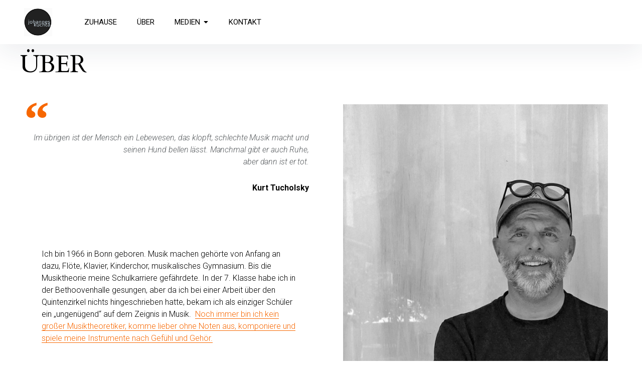

--- FILE ---
content_type: text/html; charset=UTF-8
request_url: https://johanneskuchta.com/ueber/
body_size: 44359
content:
<!DOCTYPE html>
<html lang="de" prefix="og: https://ogp.me/ns#">
<head>
<meta charset="UTF-8">
<meta name="viewport" content="width=device-width, initial-scale=1">
<link rel="profile" href="http://gmpg.org/xfn/11">

<script>(function(d, s, id){
				 var js, fjs = d.getElementsByTagName(s)[0];
				 if (d.getElementById(id)) {return;}
				 js = d.createElement(s); js.id = id;
				 js.src = "//connect.facebook.net/en_US/sdk.js#xfbml=1&version=v2.6";
				 fjs.parentNode.insertBefore(js, fjs);
			   }(document, 'script', 'facebook-jssdk'));</script>
<!-- Suchmaschinenoptimierung von Rank Math - https://s.rankmath.com/home -->
<title>ÜBER | Johannes Kuchta</title>
<meta name="description" content="Interview mit Johannes Kuchta im Magazin Rheinexklusiv."/>
<meta name="robots" content="follow, index, max-snippet:-1, max-video-preview:-1, max-image-preview:large"/>
<link rel="canonical" href="https://johanneskuchta.com/ueber/" />
<meta property="og:locale" content="de_DE" />
<meta property="og:type" content="article" />
<meta property="og:title" content="ÜBER | Johannes Kuchta" />
<meta property="og:description" content="Interview mit Johannes Kuchta im Magazin Rheinexklusiv." />
<meta property="og:url" content="https://johanneskuchta.com/ueber/" />
<meta property="og:site_name" content="Johannes Kuchta" />
<meta property="article:publisher" content="https://www.facebook.com/johannes.kuchta" />
<meta property="article:author" content="https://www.facebook.com/johannes.kuchta" />
<meta property="og:updated_time" content="2024-09-12T13:40:45+00:00" />
<meta property="fb:app_id" content="11043618" />
<meta property="og:image" content="https://johanneskuchta.com/wp-content/uploads/2020/09/johannes-k-2.jpg" />
<meta property="og:image:secure_url" content="https://johanneskuchta.com/wp-content/uploads/2020/09/johannes-k-2.jpg" />
<meta property="og:image:width" content="1160" />
<meta property="og:image:height" content="1740" />
<meta property="og:image:alt" content="johannes spain 2019" />
<meta property="og:image:type" content="image/jpeg" />
<meta property="article:published_time" content="2017-10-08GMT+000010:06:16+00:00" />
<meta property="article:modified_time" content="2024-09-12GMT+000013:40:45+00:00" />
<meta name="twitter:card" content="summary_large_image" />
<meta name="twitter:title" content="ÜBER | Johannes Kuchta" />
<meta name="twitter:description" content="Interview mit Johannes Kuchta im Magazin Rheinexklusiv." />
<meta name="twitter:image" content="https://johanneskuchta.com/wp-content/uploads/2020/09/johannes-k-2.jpg" />
<script type="application/ld+json" class="rank-math-schema">{"@context":"https://schema.org","@graph":[{"@type":["Person","Organization"],"@id":"https://johanneskuchta.com/#person","name":"admin","logo":{"@type":"ImageObject","@id":"https://johanneskuchta.com/#logo","url":"http://johanneskuchta.com/wp-content/uploads/2020/09/logo-johannes-kuchta.jpg","caption":"admin","inLanguage":"de","width":"200","height":"200"},"image":{"@type":"ImageObject","@id":"https://johanneskuchta.com/#logo","url":"http://johanneskuchta.com/wp-content/uploads/2020/09/logo-johannes-kuchta.jpg","caption":"admin","inLanguage":"de","width":"200","height":"200"}},{"@type":"WebSite","@id":"https://johanneskuchta.com/#website","url":"https://johanneskuchta.com","name":"admin","publisher":{"@id":"https://johanneskuchta.com/#person"},"inLanguage":"de"},{"@type":"ImageObject","@id":"https://johanneskuchta.com/wp-content/uploads/2020/09/johannes-k-2.jpg","url":"https://johanneskuchta.com/wp-content/uploads/2020/09/johannes-k-2.jpg","width":"200","height":"200","inLanguage":"de"},{"@type":"Person","@id":"https://johanneskuchta.com/ueber/#author","name":"admin","image":{"@type":"ImageObject","@id":"https://secure.gravatar.com/avatar/124d09a9e6ba6d87208ed059115bd754?s=96&amp;d=mm&amp;r=g","url":"https://secure.gravatar.com/avatar/124d09a9e6ba6d87208ed059115bd754?s=96&amp;d=mm&amp;r=g","caption":"admin","inLanguage":"de"},"sameAs":["http://johanneskuchta.com"]},{"@type":"WebPage","@id":"https://johanneskuchta.com/ueber/#webpage","url":"https://johanneskuchta.com/ueber/","name":"\u00dcBER | Johannes Kuchta","datePublished":"2017-10-08T10:06:16+00:00","dateModified":"2024-09-12T13:40:45+00:00","author":{"@id":"https://johanneskuchta.com/ueber/#author"},"isPartOf":{"@id":"https://johanneskuchta.com/#website"},"primaryImageOfPage":{"@id":"https://johanneskuchta.com/wp-content/uploads/2020/09/johannes-k-2.jpg"},"inLanguage":"de"},{"@type":"Article","headline":"\u00dcBER | Johannes Kuchta","datePublished":"2017-10-08GMT+000010:06:16+00:00","dateModified":"2024-09-12GMT+000013:40:45+00:00","author":{"@type":"Person","name":"admin"},"name":"\u00dcBER | Johannes Kuchta","@id":"https://johanneskuchta.com/ueber/#schema-4651","isPartOf":{"@id":"https://johanneskuchta.com/ueber/#webpage"},"publisher":{"@id":"https://johanneskuchta.com/#person"},"image":{"@id":"https://johanneskuchta.com/wp-content/uploads/2020/09/johannes-k-2.jpg"},"inLanguage":"de","mainEntityOfPage":{"@id":"https://johanneskuchta.com/ueber/#webpage"}}]}</script>
<!-- /Rank Math WordPress SEO Plugin -->

<link rel='dns-prefetch' href='//ws.sharethis.com' />
<link rel='dns-prefetch' href='//maxcdn.bootstrapcdn.com' />
<link rel='dns-prefetch' href='//fonts.googleapis.com' />
<link rel='dns-prefetch' href='//s.w.org' />
<link href='https://fonts.gstatic.com' crossorigin rel='preconnect' />
<link rel="alternate" type="application/rss+xml" title="Johannes Kuchta &raquo; Feed" href="https://johanneskuchta.com/feed/" />
<link rel="alternate" type="application/rss+xml" title="Johannes Kuchta &raquo; Kommentar-Feed" href="https://johanneskuchta.com/comments/feed/" />
		<script type="text/javascript">
			window._wpemojiSettings = {"baseUrl":"https:\/\/s.w.org\/images\/core\/emoji\/13.1.0\/72x72\/","ext":".png","svgUrl":"https:\/\/s.w.org\/images\/core\/emoji\/13.1.0\/svg\/","svgExt":".svg","source":{"concatemoji":"https:\/\/johanneskuchta.com\/wp-includes\/js\/wp-emoji-release.min.js?ver=5.8.12"}};
			!function(e,a,t){var n,r,o,i=a.createElement("canvas"),p=i.getContext&&i.getContext("2d");function s(e,t){var a=String.fromCharCode;p.clearRect(0,0,i.width,i.height),p.fillText(a.apply(this,e),0,0);e=i.toDataURL();return p.clearRect(0,0,i.width,i.height),p.fillText(a.apply(this,t),0,0),e===i.toDataURL()}function c(e){var t=a.createElement("script");t.src=e,t.defer=t.type="text/javascript",a.getElementsByTagName("head")[0].appendChild(t)}for(o=Array("flag","emoji"),t.supports={everything:!0,everythingExceptFlag:!0},r=0;r<o.length;r++)t.supports[o[r]]=function(e){if(!p||!p.fillText)return!1;switch(p.textBaseline="top",p.font="600 32px Arial",e){case"flag":return s([127987,65039,8205,9895,65039],[127987,65039,8203,9895,65039])?!1:!s([55356,56826,55356,56819],[55356,56826,8203,55356,56819])&&!s([55356,57332,56128,56423,56128,56418,56128,56421,56128,56430,56128,56423,56128,56447],[55356,57332,8203,56128,56423,8203,56128,56418,8203,56128,56421,8203,56128,56430,8203,56128,56423,8203,56128,56447]);case"emoji":return!s([10084,65039,8205,55357,56613],[10084,65039,8203,55357,56613])}return!1}(o[r]),t.supports.everything=t.supports.everything&&t.supports[o[r]],"flag"!==o[r]&&(t.supports.everythingExceptFlag=t.supports.everythingExceptFlag&&t.supports[o[r]]);t.supports.everythingExceptFlag=t.supports.everythingExceptFlag&&!t.supports.flag,t.DOMReady=!1,t.readyCallback=function(){t.DOMReady=!0},t.supports.everything||(n=function(){t.readyCallback()},a.addEventListener?(a.addEventListener("DOMContentLoaded",n,!1),e.addEventListener("load",n,!1)):(e.attachEvent("onload",n),a.attachEvent("onreadystatechange",function(){"complete"===a.readyState&&t.readyCallback()})),(n=t.source||{}).concatemoji?c(n.concatemoji):n.wpemoji&&n.twemoji&&(c(n.twemoji),c(n.wpemoji)))}(window,document,window._wpemojiSettings);
		</script>
		<style type="text/css">
img.wp-smiley,
img.emoji {
	display: inline !important;
	border: none !important;
	box-shadow: none !important;
	height: 1em !important;
	width: 1em !important;
	margin: 0 .07em !important;
	vertical-align: -0.1em !important;
	background: none !important;
	padding: 0 !important;
}
</style>
	<link rel='stylesheet' id='wp-block-library-css'  href='https://johanneskuchta.com/wp-includes/css/dist/block-library/style.min.css?ver=5.8.12' type='text/css' media='all' />
<link rel='stylesheet' id='contact-form-7-css'  href='https://johanneskuchta.com/wp-content/plugins/contact-form-7/includes/css/styles.css?ver=5.5.1' type='text/css' media='all' />
<link rel='stylesheet' id='simple-share-buttons-adder-font-awesome-css'  href='//maxcdn.bootstrapcdn.com/font-awesome/4.3.0/css/font-awesome.min.css?ver=5.8.12' type='text/css' media='all' />
<link rel='stylesheet' id='pukeko-style-css'  href='https://johanneskuchta.com/wp-content/themes/pukeko/style.css?ver=5.8.12' type='text/css' media='all' />
<link rel='stylesheet' id='pukeko-fonts-css'  href='https://fonts.googleapis.com/css?family=Cardo%3A400%2C400i%2C700%7CRoboto%3A300%2C300i%2C400%2C400i%2C500%2C500i%2C700%2C700i&#038;subset=latin%2Clatin-ext' type='text/css' media='all' />
<link rel='stylesheet' id='elementor-icons-css'  href='https://johanneskuchta.com/wp-content/plugins/elementor/assets/lib/eicons/css/elementor-icons.min.css?ver=5.12.0' type='text/css' media='all' />
<link rel='stylesheet' id='elementor-frontend-legacy-css'  href='https://johanneskuchta.com/wp-content/plugins/elementor/assets/css/frontend-legacy.min.css?ver=3.4.5' type='text/css' media='all' />
<link rel='stylesheet' id='elementor-frontend-css'  href='https://johanneskuchta.com/wp-content/plugins/elementor/assets/css/frontend.min.css?ver=3.4.5' type='text/css' media='all' />
<style id='elementor-frontend-inline-css' type='text/css'>
@font-face{font-family:eicons;src:url(https://johanneskuchta.com/wp-content/plugins/elementor/assets/lib/eicons/fonts/eicons.eot?5.10.0);src:url(https://johanneskuchta.com/wp-content/plugins/elementor/assets/lib/eicons/fonts/eicons.eot?5.10.0#iefix) format("embedded-opentype"),url(https://johanneskuchta.com/wp-content/plugins/elementor/assets/lib/eicons/fonts/eicons.woff2?5.10.0) format("woff2"),url(https://johanneskuchta.com/wp-content/plugins/elementor/assets/lib/eicons/fonts/eicons.woff?5.10.0) format("woff"),url(https://johanneskuchta.com/wp-content/plugins/elementor/assets/lib/eicons/fonts/eicons.ttf?5.10.0) format("truetype"),url(https://johanneskuchta.com/wp-content/plugins/elementor/assets/lib/eicons/fonts/eicons.svg?5.10.0#eicon) format("svg");font-weight:400;font-style:normal}
</style>
<link rel='stylesheet' id='elementor-post-27-css'  href='https://johanneskuchta.com/wp-content/uploads/elementor/css/post-27.css?ver=1626358285' type='text/css' media='all' />
<link rel='stylesheet' id='elementor-pro-css'  href='https://johanneskuchta.com/wp-content/plugins/elementor-pro/assets/css/frontend.min.css?ver=3.3.1' type='text/css' media='all' />
<link rel='stylesheet' id='elementor-post-40-css'  href='https://johanneskuchta.com/wp-content/uploads/elementor/css/post-40.css?ver=1726159796' type='text/css' media='all' />
<link rel='stylesheet' id='google-fonts-1-css'  href='https://fonts.googleapis.com/css?family=Roboto%3A100%2C100italic%2C200%2C200italic%2C300%2C300italic%2C400%2C400italic%2C500%2C500italic%2C600%2C600italic%2C700%2C700italic%2C800%2C800italic%2C900%2C900italic%7CRoboto+Slab%3A100%2C100italic%2C200%2C200italic%2C300%2C300italic%2C400%2C400italic%2C500%2C500italic%2C600%2C600italic%2C700%2C700italic%2C800%2C800italic%2C900%2C900italic&#038;display=auto&#038;ver=5.8.12' type='text/css' media='all' />
<link rel='stylesheet' id='elementor-icons-shared-0-css'  href='https://johanneskuchta.com/wp-content/plugins/elementor/assets/lib/font-awesome/css/fontawesome.min.css?ver=5.15.3' type='text/css' media='all' />
<link rel='stylesheet' id='elementor-icons-fa-solid-css'  href='https://johanneskuchta.com/wp-content/plugins/elementor/assets/lib/font-awesome/css/solid.min.css?ver=5.15.3' type='text/css' media='all' />
<script id='st_insights_js' type='text/javascript' src='https://ws.sharethis.com/button/st_insights.js?publisher=4d48b7c5-0ae3-43d4-bfbe-3ff8c17a8ae6&#038;product=simpleshare' id='ssba-sharethis-js'></script>
<script type='text/javascript' src='https://johanneskuchta.com/wp-includes/js/jquery/jquery.min.js?ver=3.6.0' id='jquery-core-js'></script>
<script type='text/javascript' src='https://johanneskuchta.com/wp-includes/js/jquery/jquery-migrate.min.js?ver=3.3.2' id='jquery-migrate-js'></script>
<link rel="https://api.w.org/" href="https://johanneskuchta.com/wp-json/" /><link rel="alternate" type="application/json" href="https://johanneskuchta.com/wp-json/wp/v2/pages/40" /><link rel="EditURI" type="application/rsd+xml" title="RSD" href="https://johanneskuchta.com/xmlrpc.php?rsd" />
<link rel="wlwmanifest" type="application/wlwmanifest+xml" href="https://johanneskuchta.com/wp-includes/wlwmanifest.xml" /> 
<meta name="generator" content="WordPress 5.8.12" />
<link rel='shortlink' href='https://johanneskuchta.com/?p=40' />
<link rel="alternate" type="application/json+oembed" href="https://johanneskuchta.com/wp-json/oembed/1.0/embed?url=https%3A%2F%2Fjohanneskuchta.com%2Fueber%2F" />
<link rel="alternate" type="text/xml+oembed" href="https://johanneskuchta.com/wp-json/oembed/1.0/embed?url=https%3A%2F%2Fjohanneskuchta.com%2Fueber%2F&#038;format=xml" />
	<link rel="preconnect" href="https://fonts.googleapis.com">
	<link rel="preconnect" href="https://fonts.gstatic.com">
		<style type="text/css" id="custom-css">

	
	
	
	
			body {background-color: #ffffff;}
	
	
			.entry-content p a,
		.entry-content li a,
		.comment-content p a,
		.comment-content li a,
		.hero-text a,
		.btn-outlined a,
		a.btn-outlined,
		.pagination .current {
			border-color: #f76700		}
		.widget_mc4wp_form_widget input[type="submit"],
		.btn-primary a,
		a.btn-primary,
		input[type="submit"],
		.comment-respond input[type="submit"],
		.widget_mc4wp_form_widget .subscribe-btn,
		.widget_search .search-submit,
		.entry-content .search-submit,
		.wp-block-button__link:not(.has-background),
		.entry-content .has-primary-link-background-color {
			background-color:  #f76700;
		}
		h1 a:hover,
		h2 a:hover,
		h3 a:hover,
		h4 a:hover,
		h5 a:hover,
		h6 a:hover,
		.site-title a:hover,
		.single-post .navigation .entry-title:hover,
		.btn-outlined a,
		a.btn-outlined,
		.comment-list .comment-metadata a:hover,
		.comment-reply-title #cancel-comment-reply-link:hover,
		.logged-in-as a:hover,
		.side-widgets li a:hover, .side-widgets p a:hover, .comment-body .reply a:hover, .comments-area h2.comments-title span a:hover, .posts-container .hentry .entry-meta a:hover, .posts-container .sticky-container .sticky .entry-footer a:hover,
		.related-entry-cats a:hover, .single-post .byline a:hover, .single-post .entry-cats a:hover, .single-post .entry-comments:hover .bubble-icon .icon, .single-post .entry-meta a:hover, .single-post .navigation .nav-title .nav-subtitle:hover, .comment-list .comment-metadata a:hover, .comment-reply-title #cancel-comment-reply-link:hover, .logged-in-as a:hover,
		.btn-naked:hover,
		.btn-secondary a:hover,
		a.btn-secondary:hover,
		.tagcloud a:hover,
		.entry-tags a:hover,
		.comment-list b.fn a:hover,
		button:hover,
		.authorbox-content p a, .comment-content li a, .comment-content p a, .entry-content li a, .entry-content p a, .hero-text a, .wp-caption .wp-caption-text a, figcaption a,
		.teammember-social-wrap a:hover .icon,
		.entry-content .has-primary-link-color {
			color: #f76700;
			fill: #f76700;
		}
		#sharing-header .sd-social-icon .sd-content ul li[class*='share-'] a:hover,
			#sharing-footer .sd-social-icon .sd-content ul li[class*='share-'] a:hover {
			color: #f76700 !important;
		}
		@media (min-width: 75.000em) {
		.main-navigation li a:hover,
		.main-navigation li:focus > a,
		.main-navigation li.focus > a,
		.main-navigation li:hover > a,
		.main-navigation ul ul li:focus > a,
		.main-navigation ul ul li:hover > a,
		.main-navigation ul ul a:hover,
		.main-navigation ul ul.sub-menu a:hover,
		.social-header-nav a:hover .icon {
				color: #f76700;
				fill: #f76700;
			}
		}
		.authorbox-content p a, .comment-content li a, .comment-content p a, .entry-content li a, .entry-content p a, .hero-text a, .wp-caption .wp-caption-text a, figcaption a {
			box-shadow: inset 0 -0.06em 0 #f76700;
			box-shadow: inset 0 -0.07em 0 #f76700;
		}
		.authorbox-content p a:hover, .comment-content li a:hover, .comment-content p a:hover, .entry-content li a:hover, .entry-content p a:hover, .hero-text a:hover, .wp-caption .wp-caption-text a:hover, figcaption a:hover {
				box-shadow: inset 0 -1em 0 #f76700;
		}
		
			.btn-primary a:hover,
		a.btn-primary:hover,
		a.btn-outlined:hover,
		.btn-outlined a:hover,
		a.btn-primary:hover,
		.btn-primary a:hover,
		input[type="submit"]:hover,
		.widget_mc4wp_form_widget input[type="submit"]:hover,
		.widget_mc4wp_form_widget .subscribe-btn:hover,
		.comment-respond input[type="submit"]:hover,
		.wp-block-button__link:not(.has-background):hover,
		.widget_search .search-submit:hover,
		.entry-content .search-submit:hover,
		.entry-content .has-primary-link-hover-background-color {
			background-color:  #f76700;
		}
		a.btn-outlined:hover,
		.btn-outlined a:hover {
			border-color:  #f76700;
		}
		.entry-content .has-primary-link-hover-color {
			color:  #f76700;
			fill:  #f76700;
		}
	
			#colophon {background-color: #3a3a3a;}
	
	
			#colophon,
		#colophon .textwidget p {
			color: ;
			fill: ;
		}
	
			#colophon .widget_mc4wp_form_widget a,
		#colophon a,
		.social-footer-nav .icon {
			color: ;
			fill: ;
		}
	
			#colophon a:hover,
		.site-footer a:hover,
		.social-footer-nav ul li a:hover .icon {
			color: #848484;
			fill: #848484;
		}
	
			.hero-content-wrap, .hero-title {color: #f76700;}
	
	
			.hero-container:after, .hero-container:before {background-color: #0c0c0c;}
	
				.hero-container:after, .hero-container:before {opacity: 0.2;}
										</style>
			<style id="pukeko-custom-header-styles" type="text/css">
			.site-title,
		.site-description {
			position: absolute;
			clip: rect(1px, 1px, 1px, 1px);
		}
		</style>
			<style type="text/css" id="wp-custom-css">
			.is-fullscreen .product-img-wrap img,
.elementor-widget-container{
	    width: 100%;
}
.single-post .entry-content p.intro {
font-size: 22px;
	font-weight: 300;
	line-height: 1.54;
}
@media (min-width: 52.5em) {
.single-post .entry-content p.intro {
    font-size: 26px;
    line-height: 1.54;
}
}		</style>
			<style id="egf-frontend-styles" type="text/css">
		p {} h1 {} h2 {} h3 {} h4 {} h5 {} h6 {} 	</style>
	</head>

<body class="page-template page-template-page-templates page-template-fullscreen-page page-template-page-templatesfullscreen-page-php page page-id-40 wp-custom-logo sidebar-hide single-page fullscreen-page no-headersocial btn-smooth borders-round avatar-circle no-headersearch hero-center blog-3-column no-postdate no-postcommentscount no-postreadtime no-postcats no-posttags no-postauthor blogcards-moveup blogcards-radius-s blogcards-shadow-s blogcards-shadowhover-l has-header-image elementor-default elementor-kit-27 elementor-page elementor-page-40">
<div id="page" class="site">
	<a class="skip-link screen-reader-text" href="#content">Inhalte überspringen</a>

	<header id="masthead" class="site-header masthead nav-down" role="banner">
		
<div class="site-branding">

	<a href="https://johanneskuchta.com/" class="custom-logo-link" rel="home"><img width="200" height="200" src="https://johanneskuchta.com/wp-content/uploads/2020/09/logo-johannes-kuchta.jpg" class="custom-logo" alt="Johannes Kuchta" srcset="https://johanneskuchta.com/wp-content/uploads/2020/09/logo-johannes-kuchta.jpg 200w, https://johanneskuchta.com/wp-content/uploads/2020/09/logo-johannes-kuchta-150x150.jpg 150w" sizes="(max-width: 200px) 100vw, 200px" /></a>
			<p class="site-title f1"><a href="https://johanneskuchta.com/" rel="home">Johannes Kuchta</a></p>
	
	</div><!-- .site-branding -->

<div id="nav-container" class="nav-container">

<button id="hamburger" class="menu-toggle" aria-controls="main-navigation" aria-expanded="false">
		<span class="hamburger-title">Menü</span>
				<span class="lines">
					<span class="sublines"></span>
					<span class="sublines"></span>
				</span>
				<span class="thex">
					<span class="sublines"></span>
					<span class="sublines"></span>
				</span>
</button>

<div id="nav-wrap" class="nav-wrap">

			
<nav id="site-navigation" class="main-navigation" role="navigation" aria-label="Header Menü">
	<div class="menu-main-container"><ul id="main-menu" class="menu"><li id="menu-item-828" class="menu-item menu-item-type-post_type menu-item-object-page menu-item-home menu-item-828"><a href="https://johanneskuchta.com/">ZUHAUSE</a></li>
<li id="menu-item-515" class="menu-item menu-item-type-post_type menu-item-object-page current-menu-item page_item page-item-40 current_page_item menu-item-515"><a href="https://johanneskuchta.com/ueber/" aria-current="page">ÜBER</a></li>
<li id="menu-item-1435" class="menu-item menu-item-type-post_type menu-item-object-page menu-item-has-children menu-item-1435"><a href="https://johanneskuchta.com/medien2/">MEDIEN<svg class="icon icon-caret-down" aria-hidden="true" role="img"> <use href="https://johanneskuchta.com/wp-content/themes/pukeko/assets/images/sprite.svg#icon-caret-down" xlink:href="https://johanneskuchta.com/wp-content/themes/pukeko/assets/images/sprite.svg#icon-caret-down"></use> </svg></a>
<ul class="sub-menu">
	<li id="menu-item-1444" class="menu-item menu-item-type-post_type menu-item-object-page menu-item-1444"><a href="https://johanneskuchta.com/musik/">MUSIK</a></li>
	<li id="menu-item-768" class="menu-item menu-item-type-post_type menu-item-object-page menu-item-768"><a href="https://johanneskuchta.com/videos/">VIDEOS</a></li>
	<li id="menu-item-767" class="menu-item menu-item-type-post_type menu-item-object-page menu-item-767"><a href="https://johanneskuchta.com/fotos/">FOTOS</a></li>
	<li id="menu-item-1543" class="menu-item menu-item-type-post_type menu-item-object-page menu-item-1543"><a href="https://johanneskuchta.com/texte/">TEXTE</a></li>
</ul>
</li>
<li id="menu-item-281" class="menu-item menu-item-type-post_type menu-item-object-page menu-item-281"><a href="https://johanneskuchta.com/kontakt/">KONTAKT</a></li>
</ul></div></nav><!-- #site-navigation -->
	
		<div class="nav-subelements cf">

		
		
		
</div><!-- end .nav-subelements -->

</div><!-- end .nav-wrap -->

</div><!-- end .nav-container -->
	</header><!-- #masthead -->

	
	<div class="content-wrap">
		<div id="content" class="site-content">


		 
<article id="post-40" class="post-40 page type-page status-publish hentry comments-closed no-comments">
	<header class="entry-header cf">
		<h1 class="entry-title f2">ÜBER</h1>
		
	</header><!-- .entry-header -->

	<div class="entry-content col cf">
				<div data-elementor-type="wp-post" data-elementor-id="40" class="elementor elementor-40" data-elementor-settings="[]">
						<div class="elementor-inner">
							<div class="elementor-section-wrap">
							<section class="elementor-section elementor-top-section elementor-element elementor-element-3b9df88f elementor-section-boxed elementor-section-height-default elementor-section-height-default" data-id="3b9df88f" data-element_type="section">
						<div class="elementor-container elementor-column-gap-default">
							<div class="elementor-row">
					<div class="elementor-column elementor-col-100 elementor-top-column elementor-element elementor-element-5833860" data-id="5833860" data-element_type="column">
			<div class="elementor-column-wrap">
							<div class="elementor-widget-wrap">
								</div>
					</div>
		</div>
								</div>
					</div>
		</section>
				<section class="elementor-section elementor-top-section elementor-element elementor-element-688bed0 elementor-section-boxed elementor-section-height-default elementor-section-height-default" data-id="688bed0" data-element_type="section">
						<div class="elementor-container elementor-column-gap-default">
							<div class="elementor-row">
					<div class="elementor-column elementor-col-100 elementor-top-column elementor-element elementor-element-c923384" data-id="c923384" data-element_type="column">
			<div class="elementor-column-wrap elementor-element-populated">
							<div class="elementor-widget-wrap">
						<div class="elementor-element elementor-element-cd7ee73 elementor-widget elementor-widget-heading" data-id="cd7ee73" data-element_type="widget" data-widget_type="heading.default">
				<div class="elementor-widget-container">
			<h2 class="elementor-heading-title elementor-size-default">ÜBER</h2>		</div>
				</div>
						</div>
					</div>
		</div>
								</div>
					</div>
		</section>
				<section class="elementor-section elementor-top-section elementor-element elementor-element-ddfd499 elementor-section-boxed elementor-section-height-default elementor-section-height-default" data-id="ddfd499" data-element_type="section">
						<div class="elementor-container elementor-column-gap-default">
							<div class="elementor-row">
					<div class="elementor-column elementor-col-50 elementor-top-column elementor-element elementor-element-9a609d9" data-id="9a609d9" data-element_type="column" data-settings="{&quot;background_background&quot;:&quot;classic&quot;}">
			<div class="elementor-column-wrap elementor-element-populated">
							<div class="elementor-widget-wrap">
						<div class="elementor-element elementor-element-e451deb elementor-blockquote--skin-quotation elementor-blockquote--align-right elementor-blockquote--button-color-official elementor-widget elementor-widget-blockquote" data-id="e451deb" data-element_type="widget" data-widget_type="blockquote.default">
				<div class="elementor-widget-container">
					<blockquote class="elementor-blockquote">
			<p class="elementor-blockquote__content">
				Im übrigen ist der Mensch ein Lebewesen, das klopft, schlechte Musik macht und seinen Hund bellen lässt. Manchmal gibt er auch Ruhe, <br>aber dann ist er tot.			</p>
							<footer>
											<cite class="elementor-blockquote__author">Kurt Tucholsky</cite>
														</footer>
					</blockquote>
				</div>
				</div>
				<div class="elementor-element elementor-element-bc248f4 elementor-widget elementor-widget-text-editor" data-id="bc248f4" data-element_type="widget" data-widget_type="text-editor.default">
				<div class="elementor-widget-container">
								<div class="elementor-text-editor elementor-clearfix">
				<p><span style="font-size: 16px;"> </span></p><p><span style="font-size: 16px;"> </span></p><p><span style="font-size: 16px;">Ich bin 1966 in Bonn geboren. Musik machen gehörte von Anfang an dazu, Flöte, Klavier, Kinderchor, musikalisches Gymnasium. Bis die Musiktheorie meine Schulkarriere gefährdete. In der 7. Klasse habe ich in der Bethoovenhalle gesungen, aber da ich bei einer Arbeit über den Quintenzirkel nichts hingeschrieben hatte, bekam ich als einziger Schüler ein &#8222;ungenügend&#8220; auf dem Zeignis in Musik.  <a href="https://www.google.com/search?q=kuchta+silence&amp;rlz=1C5CHFA_enDE902DE903&amp;oq=kuchta+silence&amp;gs_lcrp=EgZjaHJvbWUyBggAEEUYOTIHCAEQIRigATIHCAIQIRigATIHCAMQIRigAdIBCDIyNDVqMGo0qAIAsAIA&amp;sourceid=chrome&amp;ie=UTF-8#fpstate=ive&amp;vld=cid:7847e005,vid:19w7Rt6RcxY,st:0" target="_blank" rel="noopener">Noch immer bin ich kein großer Musiktheoretiker, komme lieber ohne Noten aus, komponiere und spiele meine Instrumente nach Gefühl und Gehör.</a></span></p><p>Mit meiner Entdeckung von Schlagzeug und Percussion als Teenager wurde dann aber klar, dass ich viel Musik machen wollte, am liebsten nur Musik. Als zweiten Beruf und Berufung habe ich die <a href="https://de.wikipedia.org/wiki/Neurochirurgie" target="_blank" rel="noopener">Gehirnchirurgie</a> erlernt. Nach über 12 Jahren <a href="https://stereotaxie.uk-koeln.de/" target="_blank" rel="noopener">Universitätsklinik</a> mit Operationen, Forschung und Lehrauftrag &#8222;(Venia legendi&#8220; für das Fach Neurochirurgie, dann aber irgendwann Abschied aus der Uniklinik, um als <a title="zu meiner Praxis" href="http://www.iwiz.de" target="_blank" rel="noopener">niedergelassener Neurochirurg</a> wieder viel Zeit für Musik zu haben.</p><p>Meine pop-musikalische Prägung aus den 80er Jahren von Peter Gabriel, Biily Joel, Phil Collins und Sting, ist bis heute hörbar. Heute inspirieren mich Künstler wie Nils Frahm, aber auch Billie Eilish oder TheWeeknd. Meine Musik heute reicht vom klassischen Singer Songwriter Stücken, über Pop, elektronischer Musik, klassischer Filmmusik, Jazz und  progressivem Rock, bis hin zu Jazz. Meist ist dabei weniger mehr. </p><p>Schöne Erfahrungen waren für mich die Tourneen als <a href="https://soundcloud.com/phonosphere/global-music-orch-opening?si=533e3277b451444d911a62db5dd730be&amp;utm_source=clipboard&amp;utm_medium=text&amp;utm_campaign=social_sharing" target="_blank" rel="noopener">Schlagzeuger, Percussionist und Sopransaxophonist  mit der Reggae Band UMOYA, der  World Music Band Mamy Wata, mit Mike Hertings &#8222;Global Music Orchestra&#8220;</a> und als <a href="https://www.youtube.com/watch?v=RJUvduKfkJM" target="_blank" rel="noopener">Leadsänger mit den &#8222;Local Ambassadors&#8220; um Manuel Banja und Roland Peil &#8222;Phantastische Vier&#8220; .</a></p><p>2016 Gründung des <a title="Phonosphere Label Website" href="http://www.phonosphere.com" target="_blank" rel="noopener">PHONOSPHERE</a> Schallplattenlabels und Aufnahmestudios. <a href="https://mrrmusic.com/" target="_blank" rel="noopener">Kooperation mit dem amerikanischen Label &#8222;Melodic Revolution Records&#8220;</a>. <a href="https://www.youtube.com/watch?v=Mh9YRtKGyd0&amp;t=133s" target="_blank" rel="noopener">Komposition, Aufnahme und Produktion für Theater, Kunstperformance</a>, Film, Werbung (Lufthansa) und Bands. Ausbildung Tontechnik und Produktion u.a. durch <a href="https://alanparsons.com/" target="_blank" rel="noopener">Alan Parsons.</a></p><p><a href="https://www.youtube.com/watch?app=desktop&amp;v=Qkcd1wgiRlM" target="_blank" rel="noopener">2019 Sounddesign und Musik für die Oper Frankenstein, Musiktheater im Revier.</a> Komposition von Musik für Fernsehshows und Radio, u.a. für den Moderator Hans Meiser zusammen mit <a href="https://willyketzer.de/" target="_blank" rel="noopener">Willy Ketzer</a> (Paul Kuhn, Udo Lindenberg, Helge Schneider). </p><p>2018 Gründung der Musikproduktions GBR Schinkel/Kuchta zusammen mit Marcus Schinkel und Gründung der Band &#8222;<a title="Voyager IV Website" href="https://voyageriv.com/" target="_blank" rel="noopener">VOYAGER IV</a>&#8220; mit Wim de Vries (Schlagzeug) und Fritz Roppel  (Bass). </p><p>Zusammen mit Marcus Schinkel Komposition des Konzeptalbums „Pictures at an Exhibition“ nach Bildern von Modest Mussorgsky. Das Album wurde 2019 zum „Top Album Progressive Rock“ der Musikzeitschrift &#8222;Eclipsed“ gewählt und gewann beim deutschen Rock- und Pop Preis 2019 in vier Kategorien: Bester Singer-Songwriter, Bestes Progressive Rock Album, Bester Rock-Fusion Sänger, Bester Progressive Rock Song&#8220;. In 2020 Hauptpreisträger als &#8222;Beste Rockband, Deutschland&#8220; für VOYAGER IV.<br /><a href="https://www.youtube.com/watch?v=-cpURrRWjAo" target="_blank" rel="noopener">Leitung einer &#8222;Masterclass&#8220; an der Musikhochschule Detmold mit der Einübung eigener Kompositionen. </a></p><p>Aktuell Komposition und Produktion von &#8222;Rheingold&#8220;: 10 Songs über den Rhein und seine Mythen und Geheimnisse unter Verwendung von klassischen Leitmotiven zusammen mit Marcus Schinkel. Aufnahme 2023 zuhause bei Peter Gabriel in den <a href="https://www.youtube.com/watch?v=p9i9gervpyg" target="_blank" rel="noopener">RealWorld Studios,</a> Bath. <br /><a href="https://www.youtube.com/watch?v=xktxl5MNx8k&amp;t=211s" target="_blank" rel="noopener">Beschäftigung mit dem Thema &#8222;Künstliche Intelligenz&#8220; und Komposition für Ausstellungen und Performace. </a></p><p>2024: Arbeit mit<a href="https://www.inspiration101.org/" target="_blank" rel="noopener"> Eric Forsmark </a>am internationalen Musikprojekt <a href="https://vimeo.com/850122303" target="_blank" rel="noopener">&#8222;101 flames of inspiration&#8220;. </a><br /><br /><a href="https://www.rheinexklusiv.de/parallele-welten-johannes-kuchta/" target="_blank" rel="noopener">Interview mit Johannes Kuchta im Magazin Rheinexklusiv.</a></p>					</div>
						</div>
				</div>
				<div class="elementor-element elementor-element-2452e7f elementor-widget elementor-widget-button" data-id="2452e7f" data-element_type="widget" data-widget_type="button.default">
				<div class="elementor-widget-container">
					<div class="elementor-button-wrapper">
			<a href="#johannes-kuchta.de" class="elementor-button-link elementor-button elementor-size-sm" role="button" id="link externe website">
						<span class="elementor-button-content-wrapper">
						<span class="elementor-button-icon elementor-align-icon-left">
				<i aria-hidden="true" class="fas fa-angle-right"></i>			</span>
						<span class="elementor-button-text">Zu meiner Fotowebsite </span>
		</span>
					</a>
		</div>
				</div>
				</div>
						</div>
					</div>
		</div>
				<div class="elementor-column elementor-col-50 elementor-top-column elementor-element elementor-element-0e048ff" data-id="0e048ff" data-element_type="column">
			<div class="elementor-column-wrap elementor-element-populated">
							<div class="elementor-widget-wrap">
						<div class="elementor-element elementor-element-d0c8124 elementor-widget elementor-widget-image" data-id="d0c8124" data-element_type="widget" data-widget_type="image.default">
				<div class="elementor-widget-container">
								<div class="elementor-image">
												<img width="1160" height="1740" src="https://johanneskuchta.com/wp-content/uploads/2020/09/johannes-k-2.jpg" class="attachment-full size-full" alt="johannes spain 2019" loading="lazy" srcset="https://johanneskuchta.com/wp-content/uploads/2020/09/johannes-k-2.jpg 1160w, https://johanneskuchta.com/wp-content/uploads/2020/09/johannes-k-2-200x300.jpg 200w, https://johanneskuchta.com/wp-content/uploads/2020/09/johannes-k-2-683x1024.jpg 683w, https://johanneskuchta.com/wp-content/uploads/2020/09/johannes-k-2-768x1152.jpg 768w, https://johanneskuchta.com/wp-content/uploads/2020/09/johannes-k-2-1024x1536.jpg 1024w" sizes="(max-width: 1160px) 100vw, 1160px" />														</div>
						</div>
				</div>
						</div>
					</div>
		</div>
								</div>
					</div>
		</section>
						</div>
						</div>
					</div>
			</div><!-- .entry-content -->

</article><!-- #post-## -->

 
	</div><!-- #content -->
</div><!-- .content-wrap -->

	<footer id="colophon" class="site-footer" role="contentinfo">

		<div class="footer-wrap cf">

				

	<aside class="footer-widget-wrap widget-area widget-area-default cf" role="complementary">

					<div id="footer-widget-2" class="footer-widget">
							</div>
			</aside><!-- .widget-area -->


				

	<div class="footer-menu-wrap cf">

				<nav id="footer-nav" class="footer-nav" role="navigation" role="navigation" aria-label="Footer Menü">
			<ul id="menu-social" class="menu"><li id="menu-item-553" class="menu-item menu-item-type-custom menu-item-object-custom menu-item-553"><a href="https://www.facebook.com/johannes.kuchta">FACEBOOK</a></li>
<li id="menu-item-652" class="menu-item menu-item-type-custom menu-item-object-custom menu-item-652"><a href="https://www.instagram.com/">INSTAGRAM</a></li>
<li id="menu-item-880" class="menu-item menu-item-type-post_type menu-item-object-page menu-item-880"><a href="https://johanneskuchta.com/kontakt/impressum/">IMPRESSUM</a></li>
</ul>		</nav><!-- end .footer-nav -->
		
		
	</div><!-- .footer-menu-wrap -->


				

<div class="site-info">
	<div class="credit" role="contentinfo">
			<span>© 2020 schlicht-ergreifend.net | Powerd by wordpress</span>
	</div><!-- end .credit -->
</div><!-- end #site-info -->

		</div><!-- .footer-container -->

	</footer><!-- #colophon -->
</div><!-- #page -->

<link rel='stylesheet' id='elementor-icons-fa-brands-css'  href='https://johanneskuchta.com/wp-content/plugins/elementor/assets/lib/font-awesome/css/brands.min.css?ver=5.15.3' type='text/css' media='all' />
<link rel='stylesheet' id='e-animations-css'  href='https://johanneskuchta.com/wp-content/plugins/elementor/assets/lib/animations/animations.min.css?ver=3.4.5' type='text/css' media='all' />
<script type='text/javascript' src='https://johanneskuchta.com/wp-includes/js/dist/vendor/regenerator-runtime.min.js?ver=0.13.7' id='regenerator-runtime-js'></script>
<script type='text/javascript' src='https://johanneskuchta.com/wp-includes/js/dist/vendor/wp-polyfill.min.js?ver=3.15.0' id='wp-polyfill-js'></script>
<script type='text/javascript' id='contact-form-7-js-extra'>
/* <![CDATA[ */
var wpcf7 = {"api":{"root":"https:\/\/johanneskuchta.com\/wp-json\/","namespace":"contact-form-7\/v1"},"cached":"1"};
/* ]]> */
</script>
<script type='text/javascript' src='https://johanneskuchta.com/wp-content/plugins/contact-form-7/includes/js/index.js?ver=5.5.1' id='contact-form-7-js'></script>
<script type='text/javascript' src='https://johanneskuchta.com/wp-content/plugins/simple-share-buttons-adder/js/ssba.js?ver=5.8.12' id='simple-share-buttons-adder-ssba-js'></script>
<script type='text/javascript' id='simple-share-buttons-adder-ssba-js-after'>
Main.boot( [] );
</script>
<script type='text/javascript' id='pukeko-skip-link-focus-fix-js-extra'>
/* <![CDATA[ */
var pukekoScreenReaderText = {"expand":"Untermen\u00fc aufklappen","collapse":"Untermen\u00fc einklappen","icon":"<svg class=\"icon icon-caret-down\" aria-hidden=\"true\" role=\"img\"> <use href=\"https:\/\/johanneskuchta.com\/wp-content\/themes\/pukeko\/assets\/images\/sprite.svg#icon-caret-down\" xlink:href=\"https:\/\/johanneskuchta.com\/wp-content\/themes\/pukeko\/assets\/images\/sprite.svg#icon-caret-down\"><\/use> <span class=\"svg-fallback icon-caret-down\"><\/span><\/svg>"};
/* ]]> */
</script>
<script type='text/javascript' src='https://johanneskuchta.com/wp-content/themes/pukeko/assets/js/skip-link-focus-fix.js?ver=1.0' id='pukeko-skip-link-focus-fix-js'></script>
<script type='text/javascript' src='https://johanneskuchta.com/wp-content/themes/pukeko/assets/js/navigation.js?ver=1.0' id='pukeko-navigation-js'></script>
<script type='text/javascript' src='https://johanneskuchta.com/wp-content/themes/pukeko/assets/js/custom.js?ver=1.0' id='pukeko-custom-js'></script>
<script type='text/javascript' src='https://johanneskuchta.com/wp-includes/js/wp-embed.min.js?ver=5.8.12' id='wp-embed-js'></script>
<script type='text/javascript' src='https://johanneskuchta.com/wp-content/plugins/elementor-pro/assets/js/webpack-pro.runtime.min.js?ver=3.3.1' id='elementor-pro-webpack-runtime-js'></script>
<script type='text/javascript' src='https://johanneskuchta.com/wp-content/plugins/elementor/assets/js/webpack.runtime.min.js?ver=3.4.5' id='elementor-webpack-runtime-js'></script>
<script type='text/javascript' src='https://johanneskuchta.com/wp-content/plugins/elementor/assets/js/frontend-modules.min.js?ver=3.4.5' id='elementor-frontend-modules-js'></script>
<script type='text/javascript' id='elementor-pro-frontend-js-before'>
var ElementorProFrontendConfig = {"ajaxurl":"https:\/\/johanneskuchta.com\/wp-admin\/admin-ajax.php","nonce":"bb11e7c92b","urls":{"assets":"https:\/\/johanneskuchta.com\/wp-content\/plugins\/elementor-pro\/assets\/"},"i18n":{"toc_no_headings_found":"No headings were found on this page."},"shareButtonsNetworks":{"facebook":{"title":"Facebook","has_counter":true},"twitter":{"title":"Twitter"},"google":{"title":"Google+","has_counter":true},"linkedin":{"title":"LinkedIn","has_counter":true},"pinterest":{"title":"Pinterest","has_counter":true},"reddit":{"title":"Reddit","has_counter":true},"vk":{"title":"VK","has_counter":true},"odnoklassniki":{"title":"OK","has_counter":true},"tumblr":{"title":"Tumblr"},"digg":{"title":"Digg"},"skype":{"title":"Skype"},"stumbleupon":{"title":"StumbleUpon","has_counter":true},"mix":{"title":"Mix"},"telegram":{"title":"Telegram"},"pocket":{"title":"Pocket","has_counter":true},"xing":{"title":"XING","has_counter":true},"whatsapp":{"title":"WhatsApp"},"email":{"title":"Email"},"print":{"title":"Print"}},"facebook_sdk":{"lang":"de_DE","app_id":""},"lottie":{"defaultAnimationUrl":"https:\/\/johanneskuchta.com\/wp-content\/plugins\/elementor-pro\/modules\/lottie\/assets\/animations\/default.json"}};
</script>
<script type='text/javascript' src='https://johanneskuchta.com/wp-content/plugins/elementor-pro/assets/js/frontend.min.js?ver=3.3.1' id='elementor-pro-frontend-js'></script>
<script type='text/javascript' src='https://johanneskuchta.com/wp-content/plugins/elementor/assets/lib/waypoints/waypoints.min.js?ver=4.0.2' id='elementor-waypoints-js'></script>
<script type='text/javascript' src='https://johanneskuchta.com/wp-includes/js/jquery/ui/core.min.js?ver=1.12.1' id='jquery-ui-core-js'></script>
<script type='text/javascript' src='https://johanneskuchta.com/wp-content/plugins/elementor/assets/lib/swiper/swiper.min.js?ver=5.3.6' id='swiper-js'></script>
<script type='text/javascript' src='https://johanneskuchta.com/wp-content/plugins/elementor/assets/lib/share-link/share-link.min.js?ver=3.4.5' id='share-link-js'></script>
<script type='text/javascript' src='https://johanneskuchta.com/wp-content/plugins/elementor/assets/lib/dialog/dialog.min.js?ver=4.8.1' id='elementor-dialog-js'></script>
<script type='text/javascript' id='elementor-frontend-js-before'>
var elementorFrontendConfig = {"environmentMode":{"edit":false,"wpPreview":false,"isScriptDebug":false},"i18n":{"shareOnFacebook":"Auf Facebook teilen","shareOnTwitter":"Auf Twitter teilen","pinIt":"Anheften","download":"Download","downloadImage":"Bild downloaden","fullscreen":"Vollbild","zoom":"Zoom","share":"Teilen","playVideo":"Video abspielen","previous":"Zur\u00fcck","next":"Weiter","close":"Schlie\u00dfen"},"is_rtl":false,"breakpoints":{"xs":0,"sm":480,"md":768,"lg":1025,"xl":1440,"xxl":1600},"responsive":{"breakpoints":{"mobile":{"label":"Mobil","value":767,"default_value":767,"direction":"max","is_enabled":true},"mobile_extra":{"label":"Mobile Extra","value":880,"default_value":880,"direction":"max","is_enabled":false},"tablet":{"label":"Tablet","value":1024,"default_value":1024,"direction":"max","is_enabled":true},"tablet_extra":{"label":"Tablet Extra","value":1200,"default_value":1200,"direction":"max","is_enabled":false},"laptop":{"label":"Laptop","value":1366,"default_value":1366,"direction":"max","is_enabled":false},"widescreen":{"label":"Breitbild","value":2400,"default_value":2400,"direction":"min","is_enabled":false}}},"version":"3.4.5","is_static":false,"experimentalFeatures":{"e_import_export":true,"landing-pages":true,"elements-color-picker":true,"admin-top-bar":true,"form-submissions":true,"video-playlist":true},"urls":{"assets":"https:\/\/johanneskuchta.com\/wp-content\/plugins\/elementor\/assets\/"},"settings":{"page":[],"editorPreferences":[]},"kit":{"active_breakpoints":["viewport_mobile","viewport_tablet"],"global_image_lightbox":"yes","lightbox_enable_counter":"yes","lightbox_enable_fullscreen":"yes","lightbox_enable_zoom":"yes","lightbox_enable_share":"yes","lightbox_title_src":"title","lightbox_description_src":"description"},"post":{"id":40,"title":"%C3%9CBER%20%7C%20Johannes%20Kuchta","excerpt":"","featuredImage":false}};
</script>
<script type='text/javascript' src='https://johanneskuchta.com/wp-content/plugins/elementor/assets/js/frontend.min.js?ver=3.4.5' id='elementor-frontend-js'></script>
<script type='text/javascript' src='https://johanneskuchta.com/wp-content/plugins/elementor-pro/assets/js/preloaded-elements-handlers.min.js?ver=3.3.1' id='pro-preloaded-elements-handlers-js'></script>
<script type='text/javascript' src='https://johanneskuchta.com/wp-content/plugins/elementor/assets/js/preloaded-modules.min.js?ver=3.4.5' id='preloaded-modules-js'></script>
<script type='text/javascript' src='https://johanneskuchta.com/wp-content/plugins/elementor-pro/assets/lib/sticky/jquery.sticky.min.js?ver=3.3.1' id='e-sticky-js'></script>

</body>
</html>


--- FILE ---
content_type: text/css
request_url: https://johanneskuchta.com/wp-content/uploads/elementor/css/post-40.css?ver=1726159796
body_size: 2558
content:
.elementor-40 .elementor-element.elementor-element-cd7ee73 > .elementor-widget-container{padding:0px 17px 19px 40px;}.elementor-40 .elementor-element.elementor-element-9a609d9 > .elementor-column-wrap > .elementor-widget-wrap > .elementor-widget:not(.elementor-widget__width-auto):not(.elementor-widget__width-initial):not(:last-child):not(.elementor-absolute){margin-bottom:-40px;}.elementor-40 .elementor-element.elementor-element-9a609d9:not(.elementor-motion-effects-element-type-background) > .elementor-column-wrap, .elementor-40 .elementor-element.elementor-element-9a609d9 > .elementor-column-wrap > .elementor-motion-effects-container > .elementor-motion-effects-layer{background-color:#FFFFFF;}.elementor-40 .elementor-element.elementor-element-9a609d9 > .elementor-element-populated{transition:background 0.3s, border 0.3s, border-radius 0.3s, box-shadow 0.3s;}.elementor-40 .elementor-element.elementor-element-9a609d9 > .elementor-element-populated > .elementor-background-overlay{transition:background 0.3s, border-radius 0.3s, opacity 0.3s;}.elementor-40 .elementor-element.elementor-element-e451deb .elementor-blockquote__content{font-family:"Roboto", Roboto;font-size:16px;font-weight:300;font-style:italic;line-height:1.5em;letter-spacing:-0.1px;}.elementor-40 .elementor-element.elementor-element-e451deb .elementor-blockquote:before{color:#F76700;font-size:calc(1px * 100);}.elementor-40 .elementor-element.elementor-element-bc248f4{text-align:left;font-family:"Roboto Slab", Roboto;font-size:15px;font-weight:400;}.elementor-40 .elementor-element.elementor-element-bc248f4 > .elementor-widget-container{padding:20px 20px 20px 35px;border-style:solid;}.elementor-40 .elementor-element.elementor-element-2452e7f .elementor-button .elementor-align-icon-right{margin-left:10px;}.elementor-40 .elementor-element.elementor-element-2452e7f .elementor-button .elementor-align-icon-left{margin-right:10px;}.elementor-40 .elementor-element.elementor-element-2452e7f .elementor-button{font-weight:300;fill:#F76700;color:#F76700;background-color:#FFFFFF;border-style:solid;border-width:2px 2px 2px 2px;border-color:#F76700;border-radius:9px 9px 9px 9px;}.elementor-40 .elementor-element.elementor-element-2452e7f .elementor-button:hover, .elementor-40 .elementor-element.elementor-element-2452e7f .elementor-button:focus{border-color:#FE7009;}.elementor-40 .elementor-element.elementor-element-2452e7f > .elementor-widget-container{padding:0px 0px 35px 35px;}.elementor-40 .elementor-element.elementor-element-d0c8124 > .elementor-widget-container{padding:20px 20px 20px 20px;}@media(max-width:767px){.elementor-40 .elementor-element.elementor-element-e451deb .elementor-blockquote__content +footer{margin-top:0px;}}